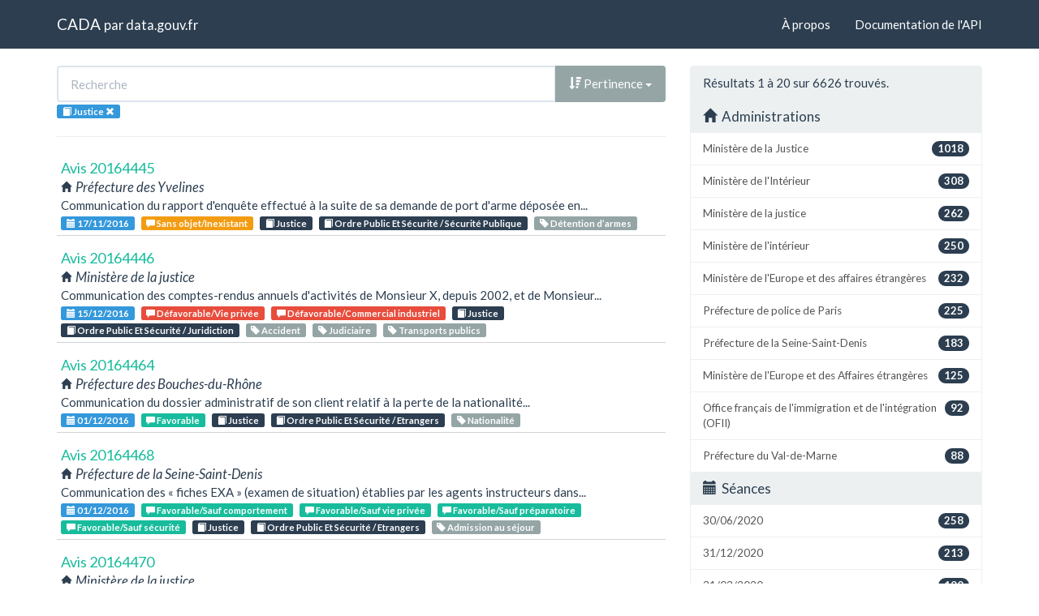

--- FILE ---
content_type: text/html; charset=utf-8
request_url: https://cada.data.gouv.fr/search?topic=Justice
body_size: 6981
content:
<!doctype html>
<html lang="fr">
<head>
    <meta charset="utf-8">
    <meta name="viewport" content="width=device-width, initial-scale=1">
    <link rel="icon" href="data:," />

    <title>Recherche - CADA</title>

    
    <link rel="stylesheet" href="/static/css/cada.min.css?6f0de776" />
    
</head>
<body>
    <main class="wrapper">
        <nav class="navbar navbar-default navbar-static-top" role="navigation">
            <div class="container">
                <!-- Brand and toggle get grouped for better mobile display -->
                <div class="navbar-header">
                    <button type="button" class="navbar-toggle" data-toggle="collapse" data-target=".navbar-collapse">
                        <span class="sr-only">Toggle navigation</span>
                        <span class="icon-bar"></span>
                        <span class="icon-bar"></span>
                        <span class="icon-bar"></span>
                    </button>
                    <div class="navbar-brand">
                        <a href="/">CADA</a>
                        <small>
                        par
                        <a href="http://www.data.gouv.fr">data.gouv.fr</a>
                        </small>
                    </div>
                </div>

                <div class="collapse navbar-collapse">
                    <ul class="nav navbar-nav navbar-right">
                        <li><a href="/about">À propos</a></li>
                        <li><a href="/api/">Documentation de l'API</a></li>
                    </ul>
                    
                    
                    
                </div>
            </div>
        </nav>


        <div class="container">
            

            <div class="page">
            
<div class="row">
    <div class="col-md-8">

        <div class="row">
            <form class="col-lg-12" action="/search?topic=Justice">
                <div class="input-group">
                    <input type="text" name="q" class="form-control"
                        placeholder="Recherche" value="">
                    <div class="input-group-btn">
                        <button type="button" class="btn btn-default dropdown-toggle" data-toggle="dropdown">
                            
                                <span class="glyphicon glyphicon-sort-by-attributes-alt"></span>
                                Pertinence
                            
                            <span class="caret"></span>
                        </button>
                        <ul class="dropdown-menu pull-right">
                            <li>
                                <a href="https://cada.data.gouv.fr/search?topic=Justice&amp;page=1">
                                    Pertinence
                                </a>
                            </li>
                            
                                




<li>
    <a href="https://cada.data.gouv.fr/search?topic=Justice&amp;sort=topic+asc">
        <span class="glyphicon glyphicon-sort-by-alphabet"></span>
        Thème
    </a>
</li>


<li>
    <a href="https://cada.data.gouv.fr/search?topic=Justice&amp;sort=topic+desc">
        <span class="glyphicon glyphicon-sort-by-alphabet-alt"></span>
        Thème
    </a>
</li>


                            
                                




<li>
    <a href="https://cada.data.gouv.fr/search?topic=Justice&amp;sort=administration+asc">
        <span class="glyphicon glyphicon-sort-by-alphabet"></span>
        Administration
    </a>
</li>


<li>
    <a href="https://cada.data.gouv.fr/search?topic=Justice&amp;sort=administration+desc">
        <span class="glyphicon glyphicon-sort-by-alphabet-alt"></span>
        Administration
    </a>
</li>


                            
                                




<li>
    <a href="https://cada.data.gouv.fr/search?topic=Justice&amp;sort=session+desc">
        <span class="glyphicon glyphicon-sort-by-order-alt"></span>
        Séance
    </a>
</li>


<li>
    <a href="https://cada.data.gouv.fr/search?topic=Justice&amp;sort=session+asc">
        <span class="glyphicon glyphicon-sort-by-order"></span>
        Séance
    </a>
</li>


                            
                        </ul>
                    </div>
                </div>
            </form>
        </div>

        <div class="row">
            <div class="col-sm-12 label-list">
                



                



                



                


<span class="tag label label-info" title="Thème">
    
    <span class="glyphicon glyphicon-book"></span>
    
    <span>Justice</span>
    <a href="https://cada.data.gouv.fr/search">
        <span class="close-icon glyphicon glyphicon-remove"></span>
    </a>
</span>


                



                



            </div>
        </div>

        <hr/>

        <ul class="list-unstyled search-result">
            
            <li>
                <a class="title" href="/20164445/">
                    Avis 20164445
                </a>
                <div class="subtitle">
                    <span class="glyphicon glyphicon-home"></span>
                    Préfecture des Yvelines
                </div>
                <div class="excerpt">Communication du rapport d&#39;enquête effectué à la suite de sa demande de port d&#39;arme déposée en...</div>
                <div class="label-list">
                    <a class="label label-info" title="Séance"
                        href="/search?session=2016-11-17">
                        <span class="glyphicon glyphicon-calendar"></span>
                        17/11/2016
                    </a>
                    
                    <a
                        
                        class="label label-warning"
                        
                        title="Conclusion"
                        href="/search?meaning=Sans+objet%2FInexistant">
                        <span class="glyphicon glyphicon-comment"></span>
                        Sans objet/Inexistant
                    </a>
                    
                    
                    <a class="label label-primary" title="Thème"
                        href="/search?topic=Justice">
                        <span class="glyphicon glyphicon-book"></span>
                        Justice
                    </a>
                    
                    <a class="label label-primary" title="Thème"
                        href="/search?topic=Ordre+Public+Et+S%C3%A9curit%C3%A9+%2F+S%C3%A9curit%C3%A9+Publique">
                        <span class="glyphicon glyphicon-book"></span>
                        Ordre Public Et Sécurité / Sécurité Publique
                    </a>
                    
                    
                    <a class="label label-default" title="Tag"
                        href="/search?tag=D%C3%A9tention+d%E2%80%99armes">
                        <span class="glyphicon glyphicon-tag"></span>
                        Détention d’armes
                    </a>
                    
                </div>
            </li>
            
            <li>
                <a class="title" href="/20164446/">
                    Avis 20164446
                </a>
                <div class="subtitle">
                    <span class="glyphicon glyphicon-home"></span>
                    Ministère de la justice
                </div>
                <div class="excerpt">Communication des comptes-rendus annuels d&#39;activités de Monsieur X, depuis 2002, et de Monsieur...</div>
                <div class="label-list">
                    <a class="label label-info" title="Séance"
                        href="/search?session=2016-12-15">
                        <span class="glyphicon glyphicon-calendar"></span>
                        15/12/2016
                    </a>
                    
                    <a
                        
                        class="label label-danger"
                        
                        title="Conclusion"
                        href="/search?meaning=D%C3%A9favorable%2FVie+priv%C3%A9e">
                        <span class="glyphicon glyphicon-comment"></span>
                        Défavorable/Vie privée
                    </a>
                    
                    <a
                        
                        class="label label-danger"
                        
                        title="Conclusion"
                        href="/search?meaning=D%C3%A9favorable%2FCommercial+industriel">
                        <span class="glyphicon glyphicon-comment"></span>
                        Défavorable/Commercial industriel
                    </a>
                    
                    
                    <a class="label label-primary" title="Thème"
                        href="/search?topic=Justice">
                        <span class="glyphicon glyphicon-book"></span>
                        Justice
                    </a>
                    
                    <a class="label label-primary" title="Thème"
                        href="/search?topic=Ordre+Public+Et+S%C3%A9curit%C3%A9+%2F+Juridiction">
                        <span class="glyphicon glyphicon-book"></span>
                        Ordre Public Et Sécurité / Juridiction
                    </a>
                    
                    
                    <a class="label label-default" title="Tag"
                        href="/search?tag=Accident">
                        <span class="glyphicon glyphicon-tag"></span>
                        Accident
                    </a>
                    
                    <a class="label label-default" title="Tag"
                        href="/search?tag=Judiciaire">
                        <span class="glyphicon glyphicon-tag"></span>
                        Judiciaire
                    </a>
                    
                    <a class="label label-default" title="Tag"
                        href="/search?tag=Transports+publics">
                        <span class="glyphicon glyphicon-tag"></span>
                        Transports publics
                    </a>
                    
                </div>
            </li>
            
            <li>
                <a class="title" href="/20164464/">
                    Avis 20164464
                </a>
                <div class="subtitle">
                    <span class="glyphicon glyphicon-home"></span>
                    Préfecture des Bouches-du-Rhône
                </div>
                <div class="excerpt">Communication du dossier administratif de son client relatif à la perte de la nationalité...</div>
                <div class="label-list">
                    <a class="label label-info" title="Séance"
                        href="/search?session=2016-12-01">
                        <span class="glyphicon glyphicon-calendar"></span>
                        01/12/2016
                    </a>
                    
                    <a
                        
                        class="label label-success"
                        
                        title="Conclusion"
                        href="/search?meaning=Favorable">
                        <span class="glyphicon glyphicon-comment"></span>
                        Favorable
                    </a>
                    
                    
                    <a class="label label-primary" title="Thème"
                        href="/search?topic=Justice">
                        <span class="glyphicon glyphicon-book"></span>
                        Justice
                    </a>
                    
                    <a class="label label-primary" title="Thème"
                        href="/search?topic=Ordre+Public+Et+S%C3%A9curit%C3%A9+%2F+Etrangers">
                        <span class="glyphicon glyphicon-book"></span>
                        Ordre Public Et Sécurité / Etrangers
                    </a>
                    
                    
                    <a class="label label-default" title="Tag"
                        href="/search?tag=Nationalit%C3%A9">
                        <span class="glyphicon glyphicon-tag"></span>
                        Nationalité
                    </a>
                    
                </div>
            </li>
            
            <li>
                <a class="title" href="/20164468/">
                    Avis 20164468
                </a>
                <div class="subtitle">
                    <span class="glyphicon glyphicon-home"></span>
                    Préfecture de la Seine-Saint-Denis
                </div>
                <div class="excerpt">Communication des « fiches EXA » (examen de situation) établies par les agents instructeurs dans...</div>
                <div class="label-list">
                    <a class="label label-info" title="Séance"
                        href="/search?session=2016-12-01">
                        <span class="glyphicon glyphicon-calendar"></span>
                        01/12/2016
                    </a>
                    
                    <a
                        
                        class="label label-success"
                        
                        title="Conclusion"
                        href="/search?meaning=Favorable%2FSauf+comportement">
                        <span class="glyphicon glyphicon-comment"></span>
                        Favorable/Sauf comportement
                    </a>
                    
                    <a
                        
                        class="label label-success"
                        
                        title="Conclusion"
                        href="/search?meaning=Favorable%2FSauf+vie+priv%C3%A9e">
                        <span class="glyphicon glyphicon-comment"></span>
                        Favorable/Sauf vie privée
                    </a>
                    
                    <a
                        
                        class="label label-success"
                        
                        title="Conclusion"
                        href="/search?meaning=Favorable%2FSauf+pr%C3%A9paratoire">
                        <span class="glyphicon glyphicon-comment"></span>
                        Favorable/Sauf préparatoire
                    </a>
                    
                    <a
                        
                        class="label label-success"
                        
                        title="Conclusion"
                        href="/search?meaning=Favorable%2FSauf+s%C3%A9curit%C3%A9">
                        <span class="glyphicon glyphicon-comment"></span>
                        Favorable/Sauf sécurité
                    </a>
                    
                    
                    <a class="label label-primary" title="Thème"
                        href="/search?topic=Justice">
                        <span class="glyphicon glyphicon-book"></span>
                        Justice
                    </a>
                    
                    <a class="label label-primary" title="Thème"
                        href="/search?topic=Ordre+Public+Et+S%C3%A9curit%C3%A9+%2F+Etrangers">
                        <span class="glyphicon glyphicon-book"></span>
                        Ordre Public Et Sécurité / Etrangers
                    </a>
                    
                    
                    <a class="label label-default" title="Tag"
                        href="/search?tag=Admission+au+s%C3%A9jour">
                        <span class="glyphicon glyphicon-tag"></span>
                        Admission au séjour
                    </a>
                    
                </div>
            </li>
            
            <li>
                <a class="title" href="/20164470/">
                    Avis 20164470
                </a>
                <div class="subtitle">
                    <span class="glyphicon glyphicon-home"></span>
                    Ministère de la justice
                </div>
                <div class="excerpt">Copie de documents établis par deux établissements pénitentiaires, relatifs à la restitution de...</div>
                <div class="label-list">
                    <a class="label label-info" title="Séance"
                        href="/search?session=2016-12-01">
                        <span class="glyphicon glyphicon-calendar"></span>
                        01/12/2016
                    </a>
                    
                    <a
                        
                        class="label label-success"
                        
                        title="Conclusion"
                        href="/search?meaning=Favorable">
                        <span class="glyphicon glyphicon-comment"></span>
                        Favorable
                    </a>
                    
                    
                    <a class="label label-primary" title="Thème"
                        href="/search?topic=Justice">
                        <span class="glyphicon glyphicon-book"></span>
                        Justice
                    </a>
                    
                    <a class="label label-primary" title="Thème"
                        href="/search?topic=Ordre+Public+Et+S%C3%A9curit%C3%A9+%2F+D%C3%A9tention">
                        <span class="glyphicon glyphicon-book"></span>
                        Ordre Public Et Sécurité / Détention
                    </a>
                    
                    
                    <a class="label label-default" title="Tag"
                        href="/search?tag=D%C3%A9tenus">
                        <span class="glyphicon glyphicon-tag"></span>
                        Détenus
                    </a>
                    
                </div>
            </li>
            
            <li>
                <a class="title" href="/20164482/">
                    Avis 20164482
                </a>
                <div class="subtitle">
                    <span class="glyphicon glyphicon-home"></span>
                    Mairie de La Colle-sur-Loup
                </div>
                <div class="excerpt">Copie de l&#39;arrêté autorisant l&#39;ouverture et le maintien des activités du centre équestre La Loubière.</div>
                <div class="label-list">
                    <a class="label label-info" title="Séance"
                        href="/search?session=2016-12-01">
                        <span class="glyphicon glyphicon-calendar"></span>
                        01/12/2016
                    </a>
                    
                    <a
                        
                        class="label label-success"
                        
                        title="Conclusion"
                        href="/search?meaning=Favorable%2FArticle+2+favorable+par+l%27autorit%C3%A9+comp%C3%A9tente+%C3%A0+laquelle+vous+auriez+d%C3%BB+transmettre...">
                        <span class="glyphicon glyphicon-comment"></span>
                        Favorable/Article 2 favorable par l&#39;autorité compétente à laquelle vous auriez dû transmettre...
                    </a>
                    
                    
                    <a class="label label-primary" title="Thème"
                        href="/search?topic=Justice">
                        <span class="glyphicon glyphicon-book"></span>
                        Justice
                    </a>
                    
                    <a class="label label-primary" title="Thème"
                        href="/search?topic=Ordre+Public+Et+S%C3%A9curit%C3%A9+%2F+S%C3%A9curit%C3%A9+Publique">
                        <span class="glyphicon glyphicon-book"></span>
                        Ordre Public Et Sécurité / Sécurité Publique
                    </a>
                    
                    
                    <a class="label label-default" title="Tag"
                        href="/search?tag=Pr%C3%A9vention">
                        <span class="glyphicon glyphicon-tag"></span>
                        Prévention
                    </a>
                    
                </div>
            </li>
            
            <li>
                <a class="title" href="/20164489/">
                    Avis 20164489
                </a>
                <div class="subtitle">
                    <span class="glyphicon glyphicon-home"></span>
                    Centre hospitalier de Novillars
                </div>
                <div class="excerpt">Communication du dossier médical de son client, incarcéré à la maison d&#39;arrêt de Bonneville,...</div>
                <div class="label-list">
                    <a class="label label-info" title="Séance"
                        href="/search?session=2016-12-01">
                        <span class="glyphicon glyphicon-calendar"></span>
                        01/12/2016
                    </a>
                    
                    <a
                        
                        class="label label-success"
                        
                        title="Conclusion"
                        href="/search?meaning=Favorable">
                        <span class="glyphicon glyphicon-comment"></span>
                        Favorable
                    </a>
                    
                    
                    <a class="label label-primary" title="Thème"
                        href="/search?topic=Justice">
                        <span class="glyphicon glyphicon-book"></span>
                        Justice
                    </a>
                    
                    <a class="label label-primary" title="Thème"
                        href="/search?topic=Ordre+Public+Et+S%C3%A9curit%C3%A9+%2F+D%C3%A9tention">
                        <span class="glyphicon glyphicon-book"></span>
                        Ordre Public Et Sécurité / Détention
                    </a>
                    
                    
                    <a class="label label-default" title="Tag"
                        href="/search?tag=D%C3%A9tenus">
                        <span class="glyphicon glyphicon-tag"></span>
                        Détenus
                    </a>
                    
                    <a class="label label-default" title="Tag"
                        href="/search?tag=Dossier+m%C3%A9dical+personnel">
                        <span class="glyphicon glyphicon-tag"></span>
                        Dossier médical personnel
                    </a>
                    
                </div>
            </li>
            
            <li>
                <a class="title" href="/20164508/">
                    Avis 20164508
                </a>
                <div class="subtitle">
                    <span class="glyphicon glyphicon-home"></span>
                    Préfecture de Saône-et-Loire
                </div>
                <div class="excerpt">Communication de la liste des personnes de plus de 70 ans ayant renouvelé leur permis poids...</div>
                <div class="label-list">
                    <a class="label label-info" title="Séance"
                        href="/search?session=2016-11-17">
                        <span class="glyphicon glyphicon-calendar"></span>
                        17/11/2016
                    </a>
                    
                    <a
                        
                        class="label label-danger"
                        
                        title="Conclusion"
                        href="/search?meaning=D%C3%A9favorable%2FVie+priv%C3%A9e">
                        <span class="glyphicon glyphicon-comment"></span>
                        Défavorable/Vie privée
                    </a>
                    
                    
                    <a class="label label-primary" title="Thème"
                        href="/search?topic=Justice">
                        <span class="glyphicon glyphicon-book"></span>
                        Justice
                    </a>
                    
                    <a class="label label-primary" title="Thème"
                        href="/search?topic=Ordre+Public+Et+S%C3%A9curit%C3%A9+%2F+S%C3%A9curit%C3%A9+Routi%C3%A8re">
                        <span class="glyphicon glyphicon-book"></span>
                        Ordre Public Et Sécurité / Sécurité Routière
                    </a>
                    
                    
                    <a class="label label-default" title="Tag"
                        href="/search?tag=Permis+de+conduire">
                        <span class="glyphicon glyphicon-tag"></span>
                        Permis de conduire
                    </a>
                    
                </div>
            </li>
            
            <li>
                <a class="title" href="/20164514/">
                    Avis 20164514
                </a>
                <div class="subtitle">
                    <span class="glyphicon glyphicon-home"></span>
                    Préfecture de police de Paris
                </div>
                <div class="excerpt">Consultation du dossier administratif de son client relatif à une demande de délivrance de sa...</div>
                <div class="label-list">
                    <a class="label label-info" title="Séance"
                        href="/search?session=2016-12-01">
                        <span class="glyphicon glyphicon-calendar"></span>
                        01/12/2016
                    </a>
                    
                    <a
                        
                        class="label label-success"
                        
                        title="Conclusion"
                        href="/search?meaning=Favorable">
                        <span class="glyphicon glyphicon-comment"></span>
                        Favorable
                    </a>
                    
                    
                    <a class="label label-primary" title="Thème"
                        href="/search?topic=Justice">
                        <span class="glyphicon glyphicon-book"></span>
                        Justice
                    </a>
                    
                    <a class="label label-primary" title="Thème"
                        href="/search?topic=Ordre+Public+Et+S%C3%A9curit%C3%A9+%2F+Etrangers">
                        <span class="glyphicon glyphicon-book"></span>
                        Ordre Public Et Sécurité / Etrangers
                    </a>
                    
                    
                    <a class="label label-default" title="Tag"
                        href="/search?tag=Nationalit%C3%A9">
                        <span class="glyphicon glyphicon-tag"></span>
                        Nationalité
                    </a>
                    
                </div>
            </li>
            
            <li>
                <a class="title" href="/20164519/">
                    Avis 20164519
                </a>
                <div class="subtitle">
                    <span class="glyphicon glyphicon-home"></span>
                    Service départemental d&#39;incendie et de secours du Bas-Rhin (SDIS 67)
                </div>
                <div class="excerpt">Communication des documents relatifs à la réunion du 21 juillet 2016 avec le service...</div>
                <div class="label-list">
                    <a class="label label-info" title="Séance"
                        href="/search?session=2016-12-01">
                        <span class="glyphicon glyphicon-calendar"></span>
                        01/12/2016
                    </a>
                    
                    <a
                        
                        class="label label-warning"
                        
                        title="Conclusion"
                        href="/search?meaning=Sans+objet%2FInexistant">
                        <span class="glyphicon glyphicon-comment"></span>
                        Sans objet/Inexistant
                    </a>
                    
                    
                    <a class="label label-primary" title="Thème"
                        href="/search?topic=Justice">
                        <span class="glyphicon glyphicon-book"></span>
                        Justice
                    </a>
                    
                    <a class="label label-primary" title="Thème"
                        href="/search?topic=Ordre+Public+Et+S%C3%A9curit%C3%A9+%2F+S%C3%A9curit%C3%A9+Civile">
                        <span class="glyphicon glyphicon-book"></span>
                        Ordre Public Et Sécurité / Sécurité Civile
                    </a>
                    
                    
                    <a class="label label-default" title="Tag"
                        href="/search?tag=Syndicats+et+repr%C3%A9sentation">
                        <span class="glyphicon glyphicon-tag"></span>
                        Syndicats et représentation
                    </a>
                    
                </div>
            </li>
            
            <li>
                <a class="title" href="/20164528/">
                    Avis 20164528
                </a>
                <div class="subtitle">
                    <span class="glyphicon glyphicon-home"></span>
                    Ministère de la justice
                </div>
                <div class="excerpt">Communication de l&#39;enregistrement de vidéosurveillance relatif aux violences qu&#39;il a subies le...</div>
                <div class="label-list">
                    <a class="label label-info" title="Séance"
                        href="/search?session=2016-12-01">
                        <span class="glyphicon glyphicon-calendar"></span>
                        01/12/2016
                    </a>
                    
                    <a
                        
                        class="label label-warning"
                        
                        title="Conclusion"
                        href="/search?meaning=Incomp%C3%A9tence%2FLoi+sp%C3%A9ciale">
                        <span class="glyphicon glyphicon-comment"></span>
                        Incompétence/Loi spéciale
                    </a>
                    
                    
                    <a class="label label-primary" title="Thème"
                        href="/search?topic=Justice">
                        <span class="glyphicon glyphicon-book"></span>
                        Justice
                    </a>
                    
                    <a class="label label-primary" title="Thème"
                        href="/search?topic=Ordre+Public+Et+S%C3%A9curit%C3%A9">
                        <span class="glyphicon glyphicon-book"></span>
                        Ordre Public Et Sécurité
                    </a>
                    
                    
                    <a class="label label-default" title="Tag"
                        href="/search?tag=D%C3%A9tenus">
                        <span class="glyphicon glyphicon-tag"></span>
                        Détenus
                    </a>
                    
                    <a class="label label-default" title="Tag"
                        href="/search?tag=Vid%C3%A9osurveillance">
                        <span class="glyphicon glyphicon-tag"></span>
                        Vidéosurveillance
                    </a>
                    
                </div>
            </li>
            
            <li>
                <a class="title" href="/20164549/">
                    Avis 20164549
                </a>
                <div class="subtitle">
                    <span class="glyphicon glyphicon-home"></span>
                    Ministère de l&#39;intérieur
                </div>
                <div class="excerpt">Copie du document, détenu par la sous-direction des libertés publiques, justifiant que la...</div>
                <div class="label-list">
                    <a class="label label-info" title="Séance"
                        href="/search?session=2016-11-17">
                        <span class="glyphicon glyphicon-calendar"></span>
                        17/11/2016
                    </a>
                    
                    <a
                        
                        class="label label-warning"
                        
                        title="Conclusion"
                        href="/search?meaning=Sans+objet%2FInexistant">
                        <span class="glyphicon glyphicon-comment"></span>
                        Sans objet/Inexistant
                    </a>
                    
                    
                    <a class="label label-primary" title="Thème"
                        href="/search?topic=Justice">
                        <span class="glyphicon glyphicon-book"></span>
                        Justice
                    </a>
                    
                    <a class="label label-primary" title="Thème"
                        href="/search?topic=Ordre+Public+Et+S%C3%A9curit%C3%A9+%2F+D%C3%A9fense+Et+Diplomatie">
                        <span class="glyphicon glyphicon-book"></span>
                        Ordre Public Et Sécurité / Défense Et Diplomatie
                    </a>
                    
                    
                </div>
            </li>
            
            <li>
                <a class="title" href="/20164553/">
                    Avis 20164553
                </a>
                <div class="subtitle">
                    <span class="glyphicon glyphicon-home"></span>
                    Ministère des Armées
                </div>
                <div class="excerpt">Communication du procès-verbal relatif à sa candidature émis par la commission de recrutement...</div>
                <div class="label-list">
                    <a class="label label-info" title="Séance"
                        href="/search?session=2016-12-01">
                        <span class="glyphicon glyphicon-calendar"></span>
                        01/12/2016
                    </a>
                    
                    <a
                        
                        class="label label-warning"
                        
                        title="Conclusion"
                        href="/search?meaning=Sans+objet%2FInexistant">
                        <span class="glyphicon glyphicon-comment"></span>
                        Sans objet/Inexistant
                    </a>
                    
                    
                    <a class="label label-primary" title="Thème"
                        href="/search?topic=Justice">
                        <span class="glyphicon glyphicon-book"></span>
                        Justice
                    </a>
                    
                    <a class="label label-primary" title="Thème"
                        href="/search?topic=Ordre+Public+Et+S%C3%A9curit%C3%A9+%2F+D%C3%A9fense+Et+Diplomatie">
                        <span class="glyphicon glyphicon-book"></span>
                        Ordre Public Et Sécurité / Défense Et Diplomatie
                    </a>
                    
                    
                    <a class="label label-default" title="Tag"
                        href="/search?tag=Arm%C3%A9e">
                        <span class="glyphicon glyphicon-tag"></span>
                        Armée
                    </a>
                    
                </div>
            </li>
            
            <li>
                <a class="title" href="/20164581/">
                    Avis 20164581
                </a>
                <div class="subtitle">
                    <span class="glyphicon glyphicon-home"></span>
                    Mairie de Maisons-Alfort
                </div>
                <div class="excerpt">Communication des documents suivants, afin de comprendre le rapport de la police municipale en...</div>
                <div class="label-list">
                    <a class="label label-info" title="Séance"
                        href="/search?session=2016-12-01">
                        <span class="glyphicon glyphicon-calendar"></span>
                        01/12/2016
                    </a>
                    
                    <a
                        
                        class="label label-danger"
                        
                        title="Conclusion"
                        href="/search?meaning=D%C3%A9favorable%2FVie+priv%C3%A9e">
                        <span class="glyphicon glyphicon-comment"></span>
                        Défavorable/Vie privée
                    </a>
                    
                    <a
                        
                        class="label label-success"
                        
                        title="Conclusion"
                        href="/search?meaning=Favorable%2FSauf+vie+priv%C3%A9e">
                        <span class="glyphicon glyphicon-comment"></span>
                        Favorable/Sauf vie privée
                    </a>
                    
                    <a
                        
                        class="label label-success"
                        
                        title="Conclusion"
                        href="/search?meaning=Favorable%2FSauf+comportement">
                        <span class="glyphicon glyphicon-comment"></span>
                        Favorable/Sauf comportement
                    </a>
                    
                    <a
                        
                        class="label label-success"
                        
                        title="Conclusion"
                        href="/search?meaning=Favorable%2FSauf+appr%C3%A9ciation">
                        <span class="glyphicon glyphicon-comment"></span>
                        Favorable/Sauf appréciation
                    </a>
                    
                    
                    <a class="label label-primary" title="Thème"
                        href="/search?topic=Justice">
                        <span class="glyphicon glyphicon-book"></span>
                        Justice
                    </a>
                    
                    <a class="label label-primary" title="Thème"
                        href="/search?topic=Ordre+Public+Et+S%C3%A9curit%C3%A9+%2F+S%C3%A9curit%C3%A9+Routi%C3%A8re">
                        <span class="glyphicon glyphicon-book"></span>
                        Ordre Public Et Sécurité / Sécurité Routière
                    </a>
                    
                    
                </div>
            </li>
            
            <li>
                <a class="title" href="/20164612/">
                    Avis 20164612
                </a>
                <div class="subtitle">
                    <span class="glyphicon glyphicon-home"></span>
                    Centre hospitalier de Béziers
                </div>
                <div class="excerpt">Communication de l&#39;intégralité du dossier médical de son client établi lors de son incarcération...</div>
                <div class="label-list">
                    <a class="label label-info" title="Séance"
                        href="/search?session=2016-12-15">
                        <span class="glyphicon glyphicon-calendar"></span>
                        15/12/2016
                    </a>
                    
                    <a
                        
                        class="label label-success"
                        
                        title="Conclusion"
                        href="/search?meaning=Favorable">
                        <span class="glyphicon glyphicon-comment"></span>
                        Favorable
                    </a>
                    
                    
                    <a class="label label-primary" title="Thème"
                        href="/search?topic=Justice">
                        <span class="glyphicon glyphicon-book"></span>
                        Justice
                    </a>
                    
                    <a class="label label-primary" title="Thème"
                        href="/search?topic=Ordre+Public+Et+S%C3%A9curit%C3%A9+%2F+D%C3%A9tention">
                        <span class="glyphicon glyphicon-book"></span>
                        Ordre Public Et Sécurité / Détention
                    </a>
                    
                    
                    <a class="label label-default" title="Tag"
                        href="/search?tag=Dossier+m%C3%A9dical+personnel">
                        <span class="glyphicon glyphicon-tag"></span>
                        Dossier médical personnel
                    </a>
                    
                    <a class="label label-default" title="Tag"
                        href="/search?tag=D%C3%A9tenus">
                        <span class="glyphicon glyphicon-tag"></span>
                        Détenus
                    </a>
                    
                </div>
            </li>
            
            <li>
                <a class="title" href="/20164619/">
                    Avis 20164619
                </a>
                <div class="subtitle">
                    <span class="glyphicon glyphicon-home"></span>
                    Service départemental d&#39;incendie et de secours du Finistère (SDIS 29)
                </div>
                <div class="excerpt">Communication des procès-verbaux relatifs au camping X, établissement recevant du public de...</div>
                <div class="label-list">
                    <a class="label label-info" title="Séance"
                        href="/search?session=2016-12-01">
                        <span class="glyphicon glyphicon-calendar"></span>
                        01/12/2016
                    </a>
                    
                    <a
                        
                        class="label label-success"
                        
                        title="Conclusion"
                        href="/search?meaning=Favorable%2FArticle+2+favorable+par+l%27autorit%C3%A9+comp%C3%A9tente+%C3%A0+laquelle+vous+auriez+d%C3%BB+transmettre...">
                        <span class="glyphicon glyphicon-comment"></span>
                        Favorable/Article 2 favorable par l&#39;autorité compétente à laquelle vous auriez dû transmettre...
                    </a>
                    
                    
                    <a class="label label-primary" title="Thème"
                        href="/search?topic=Justice">
                        <span class="glyphicon glyphicon-book"></span>
                        Justice
                    </a>
                    
                    <a class="label label-primary" title="Thème"
                        href="/search?topic=Ordre+Public+Et+S%C3%A9curit%C3%A9+%2F+S%C3%A9curit%C3%A9+Civile">
                        <span class="glyphicon glyphicon-book"></span>
                        Ordre Public Et Sécurité / Sécurité Civile
                    </a>
                    
                    
                    <a class="label label-default" title="Tag"
                        href="/search?tag=Pr%C3%A9vention">
                        <span class="glyphicon glyphicon-tag"></span>
                        Prévention
                    </a>
                    
                </div>
            </li>
            
            <li>
                <a class="title" href="/20164638/">
                    Avis 20164638
                </a>
                <div class="subtitle">
                    <span class="glyphicon glyphicon-home"></span>
                    Ministère de la justice
                </div>
                <div class="excerpt">Copie de la décision ayant ordonné la suspension du permis de visite de Monsieur X, beau-frère...</div>
                <div class="label-list">
                    <a class="label label-info" title="Séance"
                        href="/search?session=2016-12-01">
                        <span class="glyphicon glyphicon-calendar"></span>
                        01/12/2016
                    </a>
                    
                    <a
                        
                        class="label label-danger"
                        
                        title="Conclusion"
                        href="/search?meaning=D%C3%A9favorable%2FVie+priv%C3%A9e">
                        <span class="glyphicon glyphicon-comment"></span>
                        Défavorable/Vie privée
                    </a>
                    
                    <a
                        
                        class="label label-danger"
                        
                        title="Conclusion"
                        href="/search?meaning=D%C3%A9favorable%2FS%C3%A9curit%C3%A9+publique">
                        <span class="glyphicon glyphicon-comment"></span>
                        Défavorable/Sécurité publique
                    </a>
                    
                    
                    <a class="label label-primary" title="Thème"
                        href="/search?topic=Justice">
                        <span class="glyphicon glyphicon-book"></span>
                        Justice
                    </a>
                    
                    <a class="label label-primary" title="Thème"
                        href="/search?topic=Ordre+Public+Et+S%C3%A9curit%C3%A9">
                        <span class="glyphicon glyphicon-book"></span>
                        Ordre Public Et Sécurité
                    </a>
                    
                    
                    <a class="label label-default" title="Tag"
                        href="/search?tag=D%C3%A9tenus">
                        <span class="glyphicon glyphicon-tag"></span>
                        Détenus
                    </a>
                    
                </div>
            </li>
            
            <li>
                <a class="title" href="/20164652/">
                    Avis 20164652
                </a>
                <div class="subtitle">
                    <span class="glyphicon glyphicon-home"></span>
                    Préfecture de l&#39;Oise
                </div>
                <div class="excerpt">Communication du procès-verbal établi le 9 juin 2015 par la gendarmerie d&#39;Attichy dans le cadre...</div>
                <div class="label-list">
                    <a class="label label-info" title="Séance"
                        href="/search?session=2016-12-15">
                        <span class="glyphicon glyphicon-calendar"></span>
                        15/12/2016
                    </a>
                    
                    <a
                        
                        class="label label-success"
                        
                        title="Conclusion"
                        href="/search?meaning=Favorable%2FSauf+comportement">
                        <span class="glyphicon glyphicon-comment"></span>
                        Favorable/Sauf comportement
                    </a>
                    
                    <a
                        
                        class="label label-success"
                        
                        title="Conclusion"
                        href="/search?meaning=Favorable%2FSauf+s%C3%A9curit%C3%A9">
                        <span class="glyphicon glyphicon-comment"></span>
                        Favorable/Sauf sécurité
                    </a>
                    
                    
                    <a class="label label-primary" title="Thème"
                        href="/search?topic=Justice">
                        <span class="glyphicon glyphicon-book"></span>
                        Justice
                    </a>
                    
                    <a class="label label-primary" title="Thème"
                        href="/search?topic=Ordre+Public+Et+S%C3%A9curit%C3%A9+%2F+S%C3%A9curit%C3%A9+Publique">
                        <span class="glyphicon glyphicon-book"></span>
                        Ordre Public Et Sécurité / Sécurité Publique
                    </a>
                    
                    
                    <a class="label label-default" title="Tag"
                        href="/search?tag=D%C3%A9tention+d%E2%80%99armes">
                        <span class="glyphicon glyphicon-tag"></span>
                        Détention d’armes
                    </a>
                    
                </div>
            </li>
            
            <li>
                <a class="title" href="/20164655/">
                    Avis 20164655
                </a>
                <div class="subtitle">
                    <span class="glyphicon glyphicon-home"></span>
                    Mairie d&#39;Hazebrouck
                </div>
                <div class="excerpt">Copie du courrier adressé par l&#39;adjoint au maire, Monsieur X X, à Monsieur X, l&#39;autorisant à...</div>
                <div class="label-list">
                    <a class="label label-info" title="Séance"
                        href="/search?session=2016-12-01">
                        <span class="glyphicon glyphicon-calendar"></span>
                        01/12/2016
                    </a>
                    
                    <a
                        
                        class="label label-warning"
                        
                        title="Conclusion"
                        href="/search?meaning=Sans+objet%2FInexistant">
                        <span class="glyphicon glyphicon-comment"></span>
                        Sans objet/Inexistant
                    </a>
                    
                    
                    <a class="label label-primary" title="Thème"
                        href="/search?topic=Justice">
                        <span class="glyphicon glyphicon-book"></span>
                        Justice
                    </a>
                    
                    <a class="label label-primary" title="Thème"
                        href="/search?topic=Ordre+Public+Et+S%C3%A9curit%C3%A9+%2F+S%C3%A9curit%C3%A9+Publique">
                        <span class="glyphicon glyphicon-book"></span>
                        Ordre Public Et Sécurité / Sécurité Publique
                    </a>
                    
                    
                    <a class="label label-default" title="Tag"
                        href="/search?tag=Politique+et+r%C3%A9glementation">
                        <span class="glyphicon glyphicon-tag"></span>
                        Politique et réglementation
                    </a>
                    
                </div>
            </li>
            
            <li>
                <a class="title" href="/20164689/">
                    Avis 20164689
                </a>
                <div class="subtitle">
                    <span class="glyphicon glyphicon-home"></span>
                    Tribunal d&#39;instance de Dax
                </div>
                <div class="excerpt">Communication de tous les documents (correspondances, enquêtes, demandes d&#39;avis, réponses...)...</div>
                <div class="label-list">
                    <a class="label label-info" title="Séance"
                        href="/search?session=2017-01-19">
                        <span class="glyphicon glyphicon-calendar"></span>
                        19/01/2017
                    </a>
                    
                    <a
                        
                        class="label label-warning"
                        
                        title="Conclusion"
                        href="/search?meaning=Sans+objet%2FInexistant">
                        <span class="glyphicon glyphicon-comment"></span>
                        Sans objet/Inexistant
                    </a>
                    
                    
                    <a class="label label-primary" title="Thème"
                        href="/search?topic=Justice">
                        <span class="glyphicon glyphicon-book"></span>
                        Justice
                    </a>
                    
                    <a class="label label-primary" title="Thème"
                        href="/search?topic=Ordre+Public+Et+S%C3%A9curit%C3%A9+%2F+Juridiction">
                        <span class="glyphicon glyphicon-book"></span>
                        Ordre Public Et Sécurité / Juridiction
                    </a>
                    
                    
                    <a class="label label-default" title="Tag"
                        href="/search?tag=Judiciaire">
                        <span class="glyphicon glyphicon-tag"></span>
                        Judiciaire
                    </a>
                    
                </div>
            </li>
            
        </ul>

        




<div class="text-center">
    <ul class="pagination">
        <li class="disabled">
            <a href="https://cada.data.gouv.fr/search?topic=Justice&page=1" title="Première page">
                &laquo;
            </a>
        </li>
        <li class="disabled">
            <a href="https://cada.data.gouv.fr/search?topic=Justice&page=0" title="Page précédante">
                &lsaquo;
            </a>
        </li>
        
        <li class="active">
            <a href="https://cada.data.gouv.fr/search?topic=Justice&page=1">1</a>
        </li>
        
        <li >
            <a href="https://cada.data.gouv.fr/search?topic=Justice&page=2">2</a>
        </li>
        
        <li >
            <a href="https://cada.data.gouv.fr/search?topic=Justice&page=3">3</a>
        </li>
        
        <li >
            <a href="https://cada.data.gouv.fr/search?topic=Justice&page=4">4</a>
        </li>
        
        <li >
            <a href="https://cada.data.gouv.fr/search?topic=Justice&page=2" title="Page suivante">
                &rsaquo;
            </a>
        </li>
        <li >
            <a href="https://cada.data.gouv.fr/search?topic=Justice&page=332" title="Dernière page">
                &raquo;
            </a>
        </li>
    </ul>
</div>



    </div>
    <aside class="col-md-4">

        <div class="panel panel-default">
            <div class="panel-heading">
                
                    Résultats 1
                    à 20
                    sur 6626 trouvés.
                
            </div>
            


<div class="panel-heading clickable" data-toggle="collapse" data-target="#collapse-administration">
    <h3 class="panel-title">
        <span class="glyphicon glyphicon-home"></span>
        Administrations
    </h3>
</div>
<div id="collapse-administration" class="list-group collapse in">
    
        
        <a href="https://cada.data.gouv.fr/search?topic=Justice&amp;page=1&amp;administration=Minist%C3%A8re+de+la+Justice"
            class="list-group-item" title="Ministère de la Justice">
            <span class="badge pull-right">1018</span>
            Ministère de la Justice
        </a>
        
    
        
        <a href="https://cada.data.gouv.fr/search?topic=Justice&amp;page=1&amp;administration=Minist%C3%A8re+de+l%27Int%C3%A9rieur"
            class="list-group-item" title="Ministère de l&#39;Intérieur">
            <span class="badge pull-right">308</span>
            Ministère de l&#39;Intérieur
        </a>
        
    
        
        <a href="https://cada.data.gouv.fr/search?topic=Justice&amp;page=1&amp;administration=Minist%C3%A8re+de+la+justice"
            class="list-group-item" title="Ministère de la justice">
            <span class="badge pull-right">262</span>
            Ministère de la justice
        </a>
        
    
        
        <a href="https://cada.data.gouv.fr/search?topic=Justice&amp;page=1&amp;administration=Minist%C3%A8re+de+l%27int%C3%A9rieur"
            class="list-group-item" title="Ministère de l&#39;intérieur">
            <span class="badge pull-right">250</span>
            Ministère de l&#39;intérieur
        </a>
        
    
        
        <a href="https://cada.data.gouv.fr/search?topic=Justice&amp;page=1&amp;administration=Minist%C3%A8re+de+l%27Europe+et+des+affaires+%C3%A9trang%C3%A8res"
            class="list-group-item" title="Ministère de l&#39;Europe et des affaires étrangères">
            <span class="badge pull-right">232</span>
            Ministère de l&#39;Europe et des affaires étrangères
        </a>
        
    
        
        <a href="https://cada.data.gouv.fr/search?topic=Justice&amp;page=1&amp;administration=Pr%C3%A9fecture+de+police+de+Paris"
            class="list-group-item" title="Préfecture de police de Paris">
            <span class="badge pull-right">225</span>
            Préfecture de police de Paris
        </a>
        
    
        
        <a href="https://cada.data.gouv.fr/search?topic=Justice&amp;page=1&amp;administration=Pr%C3%A9fecture+de+la+Seine-Saint-Denis"
            class="list-group-item" title="Préfecture de la Seine-Saint-Denis">
            <span class="badge pull-right">183</span>
            Préfecture de la Seine-Saint-Denis
        </a>
        
    
        
        <a href="https://cada.data.gouv.fr/search?topic=Justice&amp;page=1&amp;administration=Minist%C3%A8re+de+l%27Europe+et+des+Affaires+%C3%A9trang%C3%A8res"
            class="list-group-item" title="Ministère de l&#39;Europe et des Affaires étrangères">
            <span class="badge pull-right">125</span>
            Ministère de l&#39;Europe et des Affaires étrangères
        </a>
        
    
        
        <a href="https://cada.data.gouv.fr/search?topic=Justice&amp;page=1&amp;administration=Office+fran%C3%A7ais+de+l%27immigration+et+de+l%27int%C3%A9gration+%28OFII%29"
            class="list-group-item" title="Office français de l&#39;immigration et de l&#39;intégration (OFII)">
            <span class="badge pull-right">92</span>
            Office français de l&#39;immigration et de l&#39;intégration (OFII)
        </a>
        
    
        
        <a href="https://cada.data.gouv.fr/search?topic=Justice&amp;page=1&amp;administration=Pr%C3%A9fecture+du+Val-de-Marne"
            class="list-group-item" title="Préfecture du Val-de-Marne">
            <span class="badge pull-right">88</span>
            Préfecture du Val-de-Marne
        </a>
        
    
</div>


            


<div class="panel-heading clickable" data-toggle="collapse" data-target="#collapse-session">
    <h3 class="panel-title">
        <span class="glyphicon glyphicon-calendar"></span>
        Séances
    </h3>
</div>
<div id="collapse-session" class="list-group collapse in">
    
        
        <a href="https://cada.data.gouv.fr/search?topic=Justice&amp;page=1&amp;session=2020-06-30"
            class="list-group-item" title="30/06/2020">
            <span class="badge pull-right">258</span>
            30/06/2020
        </a>
        
    
        
        <a href="https://cada.data.gouv.fr/search?topic=Justice&amp;page=1&amp;session=2020-12-31"
            class="list-group-item" title="31/12/2020">
            <span class="badge pull-right">213</span>
            31/12/2020
        </a>
        
    
        
        <a href="https://cada.data.gouv.fr/search?topic=Justice&amp;page=1&amp;session=2020-03-31"
            class="list-group-item" title="31/03/2020">
            <span class="badge pull-right">190</span>
            31/03/2020
        </a>
        
    
        
        <a href="https://cada.data.gouv.fr/search?topic=Justice&amp;page=1&amp;session=2019-08-31"
            class="list-group-item" title="31/08/2019">
            <span class="badge pull-right">188</span>
            31/08/2019
        </a>
        
    
        
        <a href="https://cada.data.gouv.fr/search?topic=Justice&amp;page=1&amp;session=2019-12-31"
            class="list-group-item" title="31/12/2019">
            <span class="badge pull-right">143</span>
            31/12/2019
        </a>
        
    
        
        <a href="https://cada.data.gouv.fr/search?topic=Justice&amp;page=1&amp;session=2019-03-31"
            class="list-group-item" title="31/03/2019">
            <span class="badge pull-right">137</span>
            31/03/2019
        </a>
        
    
        
        <a href="https://cada.data.gouv.fr/search?topic=Justice&amp;page=1&amp;session=2017-12-31"
            class="list-group-item" title="31/12/2017">
            <span class="badge pull-right">121</span>
            31/12/2017
        </a>
        
    
        
        <a href="https://cada.data.gouv.fr/search?topic=Justice&amp;page=1&amp;session=2021-04-30"
            class="list-group-item" title="30/04/2021">
            <span class="badge pull-right">120</span>
            30/04/2021
        </a>
        
    
        
        <a href="https://cada.data.gouv.fr/search?topic=Justice&amp;page=1&amp;session=2021-02-28"
            class="list-group-item" title="28/02/2021">
            <span class="badge pull-right">107</span>
            28/02/2021
        </a>
        
    
        
        <a href="https://cada.data.gouv.fr/search?topic=Justice&amp;page=1&amp;session=2021-03-25"
            class="list-group-item" title="25/03/2021">
            <span class="badge pull-right">91</span>
            25/03/2021
        </a>
        
    
</div>


            


<div class="panel-heading clickable" data-toggle="collapse" data-target="#collapse-tag">
    <h3 class="panel-title">
        <span class="glyphicon glyphicon-tags"></span>
        Mots-clés
    </h3>
</div>
<div id="collapse-tag" class="list-group collapse in">
    
        
        <a href="https://cada.data.gouv.fr/search?topic=Justice&amp;page=1&amp;tag=D%C3%A9tenus"
            class="list-group-item" title="Détenus">
            <span class="badge pull-right">1173</span>
            Détenus
        </a>
        
    
        
        <a href="https://cada.data.gouv.fr/search?topic=Justice&amp;page=1&amp;tag=Admission+au+s%C3%A9jour"
            class="list-group-item" title="Admission au séjour">
            <span class="badge pull-right">1162</span>
            Admission au séjour
        </a>
        
    
        
        <a href="https://cada.data.gouv.fr/search?topic=Justice&amp;page=1&amp;tag=Nationalit%C3%A9"
            class="list-group-item" title="Nationalité">
            <span class="badge pull-right">458</span>
            Nationalité
        </a>
        
    
        
        <a href="https://cada.data.gouv.fr/search?topic=Justice&amp;page=1&amp;tag=Politique+et+mesures+de+s%C3%A9curit%C3%A9"
            class="list-group-item" title="Politique et mesures de sécurité">
            <span class="badge pull-right">354</span>
            Politique et mesures de sécurité
        </a>
        
    
        
        <a href="https://cada.data.gouv.fr/search?topic=Justice&amp;page=1&amp;tag=Judiciaire"
            class="list-group-item" title="Judiciaire">
            <span class="badge pull-right">343</span>
            Judiciaire
        </a>
        
    
        
        <a href="https://cada.data.gouv.fr/search?topic=Justice&amp;page=1&amp;tag=Lieux+de+d%C3%A9tention"
            class="list-group-item" title="Lieux de détention">
            <span class="badge pull-right">301</span>
            Lieux de détention
        </a>
        
    
        
        <a href="https://cada.data.gouv.fr/search?topic=Justice&amp;page=1&amp;tag=Politique+et+r%C3%A9glementation"
            class="list-group-item" title="Politique et réglementation">
            <span class="badge pull-right">288</span>
            Politique et réglementation
        </a>
        
    
        
        <a href="https://cada.data.gouv.fr/search?topic=Justice&amp;page=1&amp;tag=Intervention"
            class="list-group-item" title="Intervention">
            <span class="badge pull-right">232</span>
            Intervention
        </a>
        
    
        
        <a href="https://cada.data.gouv.fr/search?topic=Justice&amp;page=1&amp;tag=Permis+de+conduire"
            class="list-group-item" title="Permis de conduire">
            <span class="badge pull-right">225</span>
            Permis de conduire
        </a>
        
    
        
        <a href="https://cada.data.gouv.fr/search?topic=Justice&amp;page=1&amp;tag=Pr%C3%A9vention"
            class="list-group-item" title="Prévention">
            <span class="badge pull-right">187</span>
            Prévention
        </a>
        
    
</div>


            


<div class="panel-heading clickable" data-toggle="collapse" data-target="#collapse-topic">
    <h3 class="panel-title">
        <span class="glyphicon glyphicon-book"></span>
        Thèmes
    </h3>
</div>
<div id="collapse-topic" class="list-group collapse in">
    
        
        <a href="https://cada.data.gouv.fr/search?topic=Justice&amp;topic=Ordre+Public+Et+S%C3%A9curit%C3%A9&amp;page=1"
            class="list-group-item" title="Ordre Public Et Sécurité">
            <span class="glyphicon glyphicon-folder-open"></span>
            <span class="badge pull-right">2139</span>
            Ordre Public Et Sécurité
        </a>
            
            
            <a href="https://cada.data.gouv.fr/search?topic=Justice&amp;topic=Ordre+Public+Et+S%C3%A9curit%C3%A9%2F%C3%89trangers&amp;page=1"
                class="list-group-item nested"
                title="Étrangers">
                <span class="glyphicon glyphicon-chevron-right"></span>
                <span class="badge pull-right">439</span>
                Étrangers
            </a>
            
            
            
            <a href="https://cada.data.gouv.fr/search?topic=Justice&amp;topic=Ordre+Public+Et+S%C3%A9curit%C3%A9%2FJuridiction&amp;page=1"
                class="list-group-item nested"
                title="Juridiction">
                <span class="glyphicon glyphicon-chevron-right"></span>
                <span class="badge pull-right">310</span>
                Juridiction
            </a>
            
            
        
    
        
        <a href="https://cada.data.gouv.fr/search?topic=Justice&amp;topic=Ordre+Public+Et+S%C3%A9curit%C3%A9+&amp;page=1"
            class="list-group-item" title="Ordre Public Et Sécurité ">
            <span class="glyphicon glyphicon-folder-open"></span>
            <span class="badge pull-right">4487</span>
            Ordre Public Et Sécurité 
        </a>
            
            
            <a href="https://cada.data.gouv.fr/search?topic=Justice&amp;topic=Ordre+Public+Et+S%C3%A9curit%C3%A9+%2F+Etrangers&amp;page=1"
                class="list-group-item nested"
                title=" Etrangers">
                <span class="glyphicon glyphicon-chevron-right"></span>
                <span class="badge pull-right">1248</span>
                 Etrangers
            </a>
            
            
            
            <a href="https://cada.data.gouv.fr/search?topic=Justice&amp;topic=Ordre+Public+Et+S%C3%A9curit%C3%A9+%2F+D%C3%A9tention&amp;page=1"
                class="list-group-item nested"
                title=" Détention">
                <span class="glyphicon glyphicon-chevron-right"></span>
                <span class="badge pull-right">1042</span>
                 Détention
            </a>
            
            
            
            <a href="https://cada.data.gouv.fr/search?topic=Justice&amp;topic=Ordre+Public+Et+S%C3%A9curit%C3%A9+%2F+S%C3%A9curit%C3%A9+Publique&amp;page=1"
                class="list-group-item nested"
                title=" Sécurité Publique">
                <span class="glyphicon glyphicon-chevron-right"></span>
                <span class="badge pull-right">535</span>
                 Sécurité Publique
            </a>
            
            
            
            <a href="https://cada.data.gouv.fr/search?topic=Justice&amp;topic=Ordre+Public+Et+S%C3%A9curit%C3%A9+%2F+S%C3%A9curit%C3%A9+Routi%C3%A8re&amp;page=1"
                class="list-group-item nested"
                title=" Sécurité Routière">
                <span class="glyphicon glyphicon-chevron-right"></span>
                <span class="badge pull-right">524</span>
                 Sécurité Routière
            </a>
            
            
            
            <a href="https://cada.data.gouv.fr/search?topic=Justice&amp;topic=Ordre+Public+Et+S%C3%A9curit%C3%A9+%2F+S%C3%A9curit%C3%A9+Civile&amp;page=1"
                class="list-group-item nested"
                title=" Sécurité Civile">
                <span class="glyphicon glyphicon-chevron-right"></span>
                <span class="badge pull-right">293</span>
                 Sécurité Civile
            </a>
            
            
        
    
        
    
</div>


            


<div class="panel-heading clickable" data-toggle="collapse" data-target="#collapse-meaning">
    <h3 class="panel-title">
        <span class="glyphicon glyphicon-comment"></span>
        Conclusions
    </h3>
</div>
<div id="collapse-meaning" class="list-group collapse in">
    
        
        <a href="https://cada.data.gouv.fr/search?topic=Justice&amp;page=1&amp;meaning=Favorable"
            class="list-group-item" title="Favorable">
            <span class="badge pull-right">1758</span>
            Favorable
        </a>
        
    
        
        <a href="https://cada.data.gouv.fr/search?topic=Justice&amp;page=1&amp;meaning=Sans+objet%2FCommuniqu%C3%A9"
            class="list-group-item" title="Sans objet/Communiqué">
            <span class="badge pull-right">1174</span>
            Sans objet/Communiqué
        </a>
        
    
        
        <a href="https://cada.data.gouv.fr/search?topic=Justice&amp;page=1&amp;meaning=Favorable%2FSauf+s%C3%A9curit%C3%A9"
            class="list-group-item" title="Favorable/Sauf sécurité">
            <span class="badge pull-right">849</span>
            Favorable/Sauf sécurité
        </a>
        
    
        
        <a href="https://cada.data.gouv.fr/search?topic=Justice&amp;page=1&amp;meaning=Favorable%2FSauf+vie+priv%C3%A9e"
            class="list-group-item" title="Favorable/Sauf vie privée">
            <span class="badge pull-right">793</span>
            Favorable/Sauf vie privée
        </a>
        
    
        
        <a href="https://cada.data.gouv.fr/search?topic=Justice&amp;page=1&amp;meaning=Favorable%2FSauf+comportement"
            class="list-group-item" title="Favorable/Sauf comportement">
            <span class="badge pull-right">637</span>
            Favorable/Sauf comportement
        </a>
        
    
        
        <a href="https://cada.data.gouv.fr/search?topic=Justice&amp;page=1&amp;meaning=Sans+objet%2FInexistant"
            class="list-group-item" title="Sans objet/Inexistant">
            <span class="badge pull-right">557</span>
            Sans objet/Inexistant
        </a>
        
    
        
        <a href="https://cada.data.gouv.fr/search?topic=Justice&amp;page=1&amp;meaning=Favorable%2FSauf+pr%C3%A9paratoire"
            class="list-group-item" title="Favorable/Sauf préparatoire">
            <span class="badge pull-right">448</span>
            Favorable/Sauf préparatoire
        </a>
        
    
        
        <a href="https://cada.data.gouv.fr/search?topic=Justice&amp;page=1&amp;meaning=Favorable%2FSauf+articles+L311-5+et+L311-6"
            class="list-group-item" title="Favorable/Sauf articles L311-5 et L311-6">
            <span class="badge pull-right">440</span>
            Favorable/Sauf articles L311-5 et L311-6
        </a>
        
    
        
        <a href="https://cada.data.gouv.fr/search?topic=Justice&amp;page=1&amp;meaning=Incomp%C3%A9tence%2FJudiciaire"
            class="list-group-item" title="Incompétence/Judiciaire">
            <span class="badge pull-right">281</span>
            Incompétence/Judiciaire
        </a>
        
    
        
        <a href="https://cada.data.gouv.fr/search?topic=Justice&amp;page=1&amp;meaning=D%C3%A9favorable%2FVie+priv%C3%A9e"
            class="list-group-item" title="Défavorable/Vie privée">
            <span class="badge pull-right">243</span>
            Défavorable/Vie privée
        </a>
        
    
</div>


            


<div class="panel-heading clickable" data-toggle="collapse" data-target="#collapse-part">
    <h3 class="panel-title">
        <span class="glyphicon glyphicon-bullhorn"></span>
        Modes de consultation
    </h3>
</div>
<div id="collapse-part" class="list-group collapse in">
    
        
        <a href="https://cada.data.gouv.fr/search?topic=Justice&amp;page=1&amp;part=3"
            class="list-group-item" title="Affaire courante">
            <span class="badge pull-right">4526</span>
            Affaire courante
        </a>
        
    
        
        <a href="https://cada.data.gouv.fr/search?topic=Justice&amp;page=1&amp;part=4"
            class="list-group-item" title="Délégué">
            <span class="badge pull-right">1577</span>
            Délégué
        </a>
        
    
        
        <a href="https://cada.data.gouv.fr/search?topic=Justice&amp;page=1&amp;part=2"
            class="list-group-item" title="Affaire de principe">
            <span class="badge pull-right">304</span>
            Affaire de principe
        </a>
        
    
        
        <a href="https://cada.data.gouv.fr/search?topic=Justice&amp;page=1&amp;part=1"
            class="list-group-item" title="Avec audition de l&#39;administration">
            <span class="badge pull-right">13</span>
            Avec audition de l&#39;administration
        </a>
        
    
</div>


        </div>

    </aside>
</div>


            </div>
        </div>

        <section class="footer">
    <div class="container">
        <footer class="row">

            <section class="col-xs-12 col-sm-6 col-md-4 col-lg-4">
                <h5>Ce site</h5>
                <p>Ce site est une réutilisation du <a href="https://www.data.gouv.fr/dataset/avis-et-conseils-de-la-cada">jeu de données Avis et conseil de la CADA</a> publié sur le site <a href="http://www.data.gouv.fr/">data.gouv.fr</a>.</p>
                <p>Il permet de rechercher et explorer simplement les avis et conseils émis par la CADA depuis 1984.</p>
            </section>

            <section class="col-xs-6 col-sm-3 col-md-2 col-lg-2">
                <h5>Réseau</h5>
                <ul>
                    <li><a href="https://www.info.gouv.fr/">info.gouv.fr</a></li>
                    <li><a href="https://www.france.fr/">France.fr</a></li>
                    <li><a href="https://www.legifrance.gouv.fr/">Legifrance.gouv.fr </a></li>
                    <li><a href="https://www.service-public.fr/">Service-public.fr</a></li>
                    <li><a href="https://opendatafrance.fr/">Opendata France</a></li>
                    <li><a href="https://www.cada.fr/">CADA.fr</a></li>
                </ul>
            </section>

            <section class="col-xs-6 col-sm-3 col-md-4 col-lg-4">
                <h5>Contact</h5>
                <ul>
                    <li><a href="https://twitter.com/Etalab">Twitter</a></li>
                    <li><a href="https://github.com/etalab">GitHub</a></li>
                    <li><a href="https://support.data.gouv.fr/">Support</a></li>
                </ul>
            </section>

            <section class="col-xs-9 col-xs-offset-3 col-sm-offset-0 col-sm-2 col-md-2 col-lg-2">
                <a href="https://www.etalab.gouv.fr/">
                <img class="logo" src="/static/img/etalab.svg" />
                </a>
            </section>

            <p class="bottom-right"><a href="#">Haut de page</a></p>

        </footer>
    </div>
</section>
    </main>

    
    <script type="text/javascript" src="/static/js/cada.min.js?917413cd"></script>
    
    

    
<!-- Piwik -->
<script type="text/javascript">
  var _paq = _paq || [];
  _paq.push(["trackPageView"]);
  _paq.push(["enableLinkTracking"]);

  (function() {
    var u=(("https:" == document.location.protocol) ? "https" : "http") + "://stats.data.gouv.fr/";
    _paq.push(["setTrackerUrl", u+"piwik.php"]);
    _paq.push(["setSiteId", "3"]);
    var d=document, g=d.createElement("script"), s=d.getElementsByTagName("script")[0]; g.type="text/javascript";
    g.defer=true; g.async=true; g.src=u+"piwik.js"; s.parentNode.insertBefore(g,s);
  })();
</script>
<!-- End Piwik Code -->

</body>
</html>